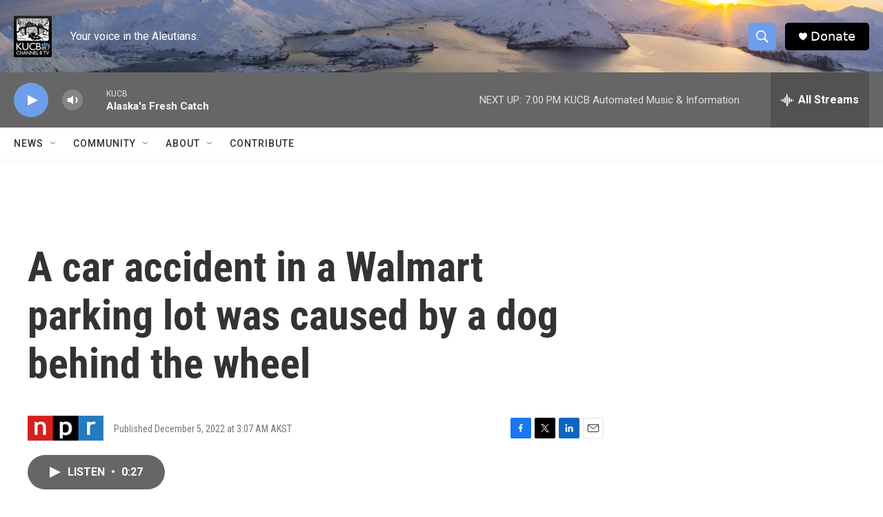

--- FILE ---
content_type: text/html; charset=utf-8
request_url: https://www.google.com/recaptcha/api2/aframe
body_size: 269
content:
<!DOCTYPE HTML><html><head><meta http-equiv="content-type" content="text/html; charset=UTF-8"></head><body><script nonce="EqULOOG2T2_LLNv1EzWkCg">/** Anti-fraud and anti-abuse applications only. See google.com/recaptcha */ try{var clients={'sodar':'https://pagead2.googlesyndication.com/pagead/sodar?'};window.addEventListener("message",function(a){try{if(a.source===window.parent){var b=JSON.parse(a.data);var c=clients[b['id']];if(c){var d=document.createElement('img');d.src=c+b['params']+'&rc='+(localStorage.getItem("rc::a")?sessionStorage.getItem("rc::b"):"");window.document.body.appendChild(d);sessionStorage.setItem("rc::e",parseInt(sessionStorage.getItem("rc::e")||0)+1);localStorage.setItem("rc::h",'1768706261014');}}}catch(b){}});window.parent.postMessage("_grecaptcha_ready", "*");}catch(b){}</script></body></html>